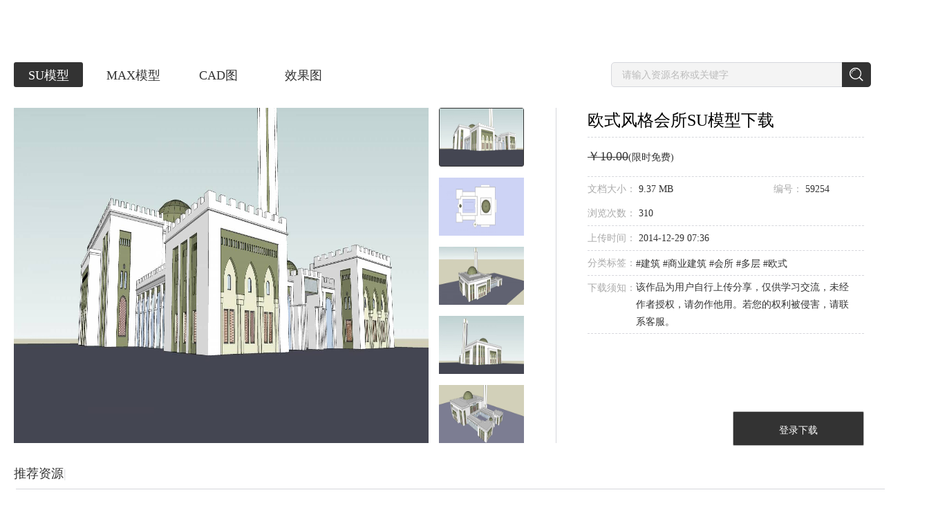

--- FILE ---
content_type: text/html; charset=utf-8
request_url: https://www.sheencity.com/resdetail/c0245807-a53d-4203-b16a-7231c7ed665b/4
body_size: 25358
content:
<!DOCTYPE html><html><head>
<title>欧式风格会所su模型下载-光辉城市</title>
<meta name="keywords" content="BIM展示,建筑动画,景观动画,3d模型">
<meta name="description" content="光辉城市是全球领先的建筑VR技术提供商。以“让设计回归创意，把其他交给科技”为使命，秉承“超越自我、成就彼此、创造变化”的价值观，努力实现“虚拟世界，改变生活”的梦想，致力于将 VR/AR/MR/AI 等技术应用在建筑设计领域，推动建筑设计行业的发展和转型。在北京、上海、广州、深圳、杭州、重庆、成都、青岛、郑州等地设有分支机构。">
<meta name="renderer" content="webkit">
<meta name="referrer" content="always">
<meta http-equiv="x-ua-compatible" content="ie=edge">
<meta http-equiv="content-language" content="zh-cn">
<meta charset="utf-8">
<meta name="viewport" content="width=device-width, initial-scale=1.0, maximum-scale=1.0, user-scalable=no">
<meta http-equiv="Cache-Control" content="no-transform ">
<meta http-equiv="Cache-Control" content="no-siteapp">
<meta name="google-site-verification" content="EVaQW6-9ReHE_04vNACtDtYx6JSBEyflMljBxfqZstg">
<meta name="msvalidate.01" content="5070C6C4F6BD769CD7AF3A2476A89A31">
<meta name="shenma-site-verification" content="0ab30f824236d62a432e6ddaab8bd395_1547799003">
<link rel="shortcut icon" href="assets/favicon.ico" type="image/x-icon">
<link rel="stylesheet" href="https://bj.sheencity.com/official-site/dtp/Widgets/widgets.css">
<base href="/"><link rel="canonical" href="https://www.sheencity.com/resdetail/c0245807-a53d-4203-b16a-7231c7ed665b/4"/><script>resourceData={"goodsObj":{"id":"c0245807-a53d-4203-b16a-7231c7ed665b","gid":59254,"subject":"欧式风格会所","price":"10.00","pubtime":1419838582,"downloads":19,"views":310,"type":4,"updatetime":1419838582,"sales":0,"labels":" 建筑 商业建筑 会所 多层 欧式  ","description":"  ","oss_src":"http://sheencity-bj.oss-cn-hangzhou.aliyuncs.com/official-site/pictures/2014-12/29/6a3d19afa33b1287ef73eb6c94d7f8c7.jpg","fileSize":9822175,"attachment":[{"id":"2b0641dc-56a4-45dc-b377-77fb382528e3","gid":59254,"server":"http://file3.sheencity.com/","src":"2014-12/29/038fd01ebd31480178a09911a577c01a.jpg","rsrc":null,"isimg":1,"fsize":792128,"width":3000,"heigth":1374,"oss_src":"http://sheencity-bj.oss-cn-hangzhou.aliyuncs.com/official-site/pictures/2014-12/29/038fd01ebd31480178a09911a577c01a.jpg"},{"id":"01f6f79a-3d84-4928-968c-1c0b355fd51a","gid":59254,"server":"http://file3.sheencity.com/","src":"2014-12/29/54f587f65ec0f9b7cc0e3a4505fb1b3d.jpg","rsrc":null,"isimg":1,"fsize":338090,"width":3000,"heigth":1374,"oss_src":"http://sheencity-bj.oss-cn-hangzhou.aliyuncs.com/official-site/pictures/2014-12/29/54f587f65ec0f9b7cc0e3a4505fb1b3d.jpg"},{"id":"7f0b4a32-9340-48cb-940f-c30064c9fd63","gid":59254,"server":"http://file3.sheencity.com/","src":"2014-12/29/b95269f26f547f9377fdc36e62654578.jpg","rsrc":null,"isimg":1,"fsize":773117,"width":3000,"heigth":1374,"oss_src":"http://sheencity-bj.oss-cn-hangzhou.aliyuncs.com/official-site/pictures/2014-12/29/b95269f26f547f9377fdc36e62654578.jpg"},{"id":"7c0ca257-bf7c-41f2-bfb2-c072fdf24df3","gid":59254,"server":"http://file3.sheencity.com/","src":"2014-12/29/6a3d19afa33b1287ef73eb6c94d7f8c7.jpg","rsrc":null,"isimg":1,"fsize":709028,"width":3000,"heigth":1374,"oss_src":"http://sheencity-bj.oss-cn-hangzhou.aliyuncs.com/official-site/pictures/2014-12/29/6a3d19afa33b1287ef73eb6c94d7f8c7.jpg"},{"id":"ff9736bb-9326-4ea9-a7d8-2b9bf8ddfd25","gid":59254,"server":"http://file3.sheencity.com/","src":"2014-12/29/6786b0207a3c5aa14eac67a5cb1610e1.jpg","rsrc":null,"isimg":1,"fsize":1001927,"width":3000,"heigth":1374,"oss_src":"http://sheencity-bj.oss-cn-hangzhou.aliyuncs.com/official-site/pictures/2014-12/29/6786b0207a3c5aa14eac67a5cb1610e1.jpg"}]},"recommendGoods":[{"id":"8106cf2d-21a4-41fd-bb12-266bac811bcb","gid":254209,"cid":556561,"mcid":"4c4be2dc-5975-4cb4-bc89-e825ba7703cf","subject":"济南华润兴隆-欧式古典风格商业建筑与景观设计","price":"12.00","pubtime":1509870352,"downloads":296,"views":2924,"type":4,"updatetime":1509932175,"sales":1,"labels":" 商场 会所 C2商业金融 多层 欧式 欧式古典，商业建筑，景观设计，多层建筑  ","description":" 济南华润兴隆-欧式古典风格商业建筑与景观设计 ","server":"http://file6.sheencity.com/","src":"2017-11/05/b9523f19b08c954526eac0085a89cf27.jpg#108","rsrc":null,"oss_src":"http://sheencity-bj.oss-cn-hangzhou.aliyuncs.com/official-site/pictures/2017-11/05/b9523f19b08c954526eac0085a89cf27.jpg","oss_rsrc":null,"attachment":{"id":"8106cf2d-21a4-41fd-bb12-266bac811bcb","server":"http://file6.sheencity.com/","src":"2017-11/05/b9523f19b08c954526eac0085a89cf27.jpg#108","oss_src":"http://sheencity-bj.oss-cn-hangzhou.aliyuncs.com/official-site/pictures/2017-11/05/b9523f19b08c954526eac0085a89cf27.jpg"}},{"id":"e0b1176f-86fb-48a9-89f1-5f1197197b66","gid":89685,"cid":366073,"mcid":"e9bd33f7-c310-446d-b1e9-366dd7fad45b","subject":"奢华大明宫","price":"150.00","pubtime":1454550498,"downloads":90,"views":2794,"type":4,"updatetime":1454551012,"sales":0,"labels":" 会所 多层 建筑 商业建筑 新古典风格 奢华大明宫  ","description":" 奢华大明宫 ","server":"http://file4.sheencity.com/","src":"2016-02/04/2672546b206f05ec2b2f7d1d2590a1f0.jpg","rsrc":null,"oss_src":"http://sheencity-bj.oss-cn-hangzhou.aliyuncs.com/official-site/pictures/2016-02/04/2672546b206f05ec2b2f7d1d2590a1f0.jpg","oss_rsrc":null,"attachment":{"id":"e0b1176f-86fb-48a9-89f1-5f1197197b66","server":"http://file4.sheencity.com/","src":"2016-02/04/2672546b206f05ec2b2f7d1d2590a1f0.jpg","oss_src":"http://sheencity-bj.oss-cn-hangzhou.aliyuncs.com/official-site/pictures/2016-02/04/2672546b206f05ec2b2f7d1d2590a1f0.jpg"}},{"id":"0de81519-93d7-4b12-a018-86a91787e666","gid":89643,"cid":365981,"mcid":"a72ef69d-6762-4aea-aaab-5467d607bab6","subject":"日式会所设计","price":"39.00","pubtime":1454377667,"downloads":70,"views":2518,"type":4,"updatetime":1454549466,"sales":0,"labels":" 建筑 商业建筑 会所 多层 日式 会所设计 ","description":" 日式会所设计 ","server":"http://file4.sheencity.com/","src":"2016-02/02/74004cbdd5ade8e8aaf2111f7d09806f.jpg","rsrc":null,"oss_src":"http://sheencity-bj.oss-cn-hangzhou.aliyuncs.com/official-site/pictures/2016-02/02/74004cbdd5ade8e8aaf2111f7d09806f.jpg","oss_rsrc":null,"attachment":{"id":"0de81519-93d7-4b12-a018-86a91787e666","server":"http://file4.sheencity.com/","src":"2016-02/02/74004cbdd5ade8e8aaf2111f7d09806f.jpg","oss_src":"http://sheencity-bj.oss-cn-hangzhou.aliyuncs.com/official-site/pictures/2016-02/02/74004cbdd5ade8e8aaf2111f7d09806f.jpg"}},{"id":"f812aeb9-c062-4534-ad5f-698f073a39ce","gid":89362,"cid":365390,"mcid":"56ad325a-775a-4d86-a708-ddbef5afc694","subject":"徽派接待中心","price":"25.00","pubtime":1453790262,"downloads":68,"views":2249,"type":4,"updatetime":1453790939,"sales":1,"labels":" 建筑 商业建筑 会所 多层 中式 徽派 接待中心 ","description":" 徽派 接待中心 ","server":"http://file4.sheencity.com/","src":"2016-01/26/2130fd2619e684d42000da3f2e2231fd.jpg","rsrc":null,"oss_src":"http://sheencity-bj.oss-cn-hangzhou.aliyuncs.com/official-site/pictures/2016-01/26/2130fd2619e684d42000da3f2e2231fd.jpg","oss_rsrc":null,"attachment":{"id":"f812aeb9-c062-4534-ad5f-698f073a39ce","server":"http://file4.sheencity.com/","src":"2016-01/26/2130fd2619e684d42000da3f2e2231fd.jpg","oss_src":"http://sheencity-bj.oss-cn-hangzhou.aliyuncs.com/official-site/pictures/2016-01/26/2130fd2619e684d42000da3f2e2231fd.jpg"}},{"id":"ec4bb4c7-f5da-49f3-b641-a1b1a42b049b","gid":88891,"cid":364671,"mcid":"e14d9b2c-61bf-4a42-a238-30f0cb93a1fd","subject":"会所","price":"1.00","pubtime":1453109830,"downloads":19,"views":1722,"type":4,"updatetime":1453165098,"sales":1,"labels":" 建筑 商业建筑 会所 多层 现代  ","description":" 会所1453109830 ","server":"http://file4.sheencity.com/","src":"2016-01/19/d1af94fbbf9f84e1c210f16784ac093a.jpg","rsrc":null,"oss_src":"http://sheencity-bj.oss-cn-hangzhou.aliyuncs.com/official-site/pictures/2016-01/19/d1af94fbbf9f84e1c210f16784ac093a.jpg","oss_rsrc":null,"attachment":{"id":"ec4bb4c7-f5da-49f3-b641-a1b1a42b049b","server":"http://file4.sheencity.com/","src":"2016-01/19/d1af94fbbf9f84e1c210f16784ac093a.jpg","oss_src":"http://sheencity-bj.oss-cn-hangzhou.aliyuncs.com/official-site/pictures/2016-01/19/d1af94fbbf9f84e1c210f16784ac093a.jpg"}}]}</script>
<script async="" src="/assets/classList.min.js"></script>
<script defer="" src="https://bj.sheencity.com/official-site/js/createjs-2015.11.26.min.js"></script>
<script defer="" src="/assets/record_anime/collecting.js"></script>
<script defer="" src="/assets/record_anime/click.js"></script>
<script defer="" src="/assets/record_anime/full.js"></script>
<style>body{margin:0;}.site .img1{display:block;height:1rem;margin:2.18rem auto 0;}.site .img2{display:block;height:1.8rem;margin:2.08rem auto 0;}.site .img3{display:block;height:0.95rem;margin:2.5rem auto 0;}@media (min-width:768px){.site .img1{margin-top:1.18rem;}.site .img2{margin-top:1.08rem;}.site .img3{margin-top:1.5rem;}}</style>
<script>const deviceWidth =document.documentElement.clientWidth;if (deviceWidth <=1024) {document.documentElement.style.fontSize =deviceWidth / 7.5 + 'px';}
</script>
<link rel="stylesheet" href="styles.272d8a6820c3a56ba758.css"><style ng-transition="my-app">
/*# sourceMappingURL=[data-uri] */</style><style ng-transition="my-app">[_nghost-sc1]     .diva-menu .menu-other-screen a {
  color: #FFFFFF !important;
}
[_nghost-sc1]     .diva-menu .menu-other-screen .img {
  content: url(/assets/diva/menu/logo_white.png);
}
[_nghost-sc1]     .diva-menu .bak-white {
  background-color: rgba(51, 51, 51, 0.5) !important;
  box-shadow: 0px 2px 4px rgba(0, 0, 0, 0.2);
  -webkit-backdrop-filter: blur(12px);
          backdrop-filter: blur(12px);
  border-bottom: 1px !important;
}
[_nghost-sc1]     .diva-footer footer {
  min-width: 1610px;
  background: #1D1E20;
}
[_nghost-sc1]     .diva-footer footer ul h4 {
  color: #FFFFFF !important;
}
[_nghost-sc1]     .diva-footer footer ul li {
  color: #FFFFFF !important;
}
[_nghost-sc1]     .diva-footer footer hr {
  background: #000000;
}
[_nghost-sc1]     .diva-footer footer p {
  color: #FFFFFF !important;
}
[_nghost-sc1]     .diva-footer footer a {
  color: #FFFFFF !important;
}
[_nghost-sc1]     .diva-footer footer .qrcode {
  width: 144px;
  height: 144px;
  margin-right: 38px;
  background: #FFFFFF;
}
[_nghost-sc1]     .diva-footer footer .qrcode img {
  width: 136px;
  height: 136px !important;
  margin: 4px auto !important;
  display: block;
}
[_nghost-sc1]     .dtp-menu .menu-container {
  background: #fff;
  transform: translateY(-80px) !important;
  transition: transform 0.5s;
}
[_nghost-sc1]     .dtp-menu .menu-container::after {
  content: "";
  position: absolute;
  width: 100%;
  height: 20px;
  bottom: -20px;
  left: 0;
  background-color: transparent;
  z-index: -1;
}
[_nghost-sc1]     .dtp-menu .menu-container:hover {
  transform: translateY(0px) !important;
}
/*# sourceMappingURL=[data-uri] */</style><style ng-transition="my-app">.menuExpend[_ngcontent-sc2]   ul[_ngcontent-sc2] {
  display: block !important;
}
.menuExpend[_ngcontent-sc2]   button[_ngcontent-sc2] {
  transform: rotate(180deg);
}
.content[_ngcontent-sc2] {
  position: relative;
  max-width: 1520px;
  width: 100%;
  padding: 0px 40px;
  margin: auto;
}
main[_ngcontent-sc2] {
  width: 100%;
  height: 80px;
  position: fixed;
  z-index: 999;
  top: 0;
  left: 0;
  box-sizing: border-box;
  transition: background-color 300ms;
}
.bak-white[_ngcontent-sc2] {
  border-bottom: 1px solid #eeeeee;
  background-color: white;
}
.bak-color-white[_ngcontent-sc2]   a[_ngcontent-sc2] {
  color: #fff !important;
}
.menu-other-screen[_ngcontent-sc2] {
  display: flex;
  align-items: center;
  justify-content: space-between;
  height: 80px;
  box-sizing: border-box;
  width: 100%;
}
.menu-other-screen[_ngcontent-sc2]   .logo[_ngcontent-sc2] {
  flex-grow: 0;
  flex-shrink: 0;
}
.menu-other-screen[_ngcontent-sc2]   img[_ngcontent-sc2] {
  vertical-align: middle;
  cursor: pointer;
}
.menu-other-screen[_ngcontent-sc2]   .img[_ngcontent-sc2] {
  height: 25px;
}
.menu-other-screen[_ngcontent-sc2]   .menu[_ngcontent-sc2] {
  max-width: 900px;
  flex-grow: 1;
  margin-left: 30px;
  transform-origin: right;
}
.menu-other-screen[_ngcontent-sc2]   .menu.text-shadow[_ngcontent-sc2] {
  text-shadow: 0em 0.1em 0.3em rgba(0, 0, 0, 0.5);
}
.menu-other-screen[_ngcontent-sc2]   .menu[_ngcontent-sc2]   .menu__ul[_ngcontent-sc2] {
  display: flex;
  align-items: center;
  justify-content: space-between;
}
.menu-other-screen[_ngcontent-sc2]   .menu[_ngcontent-sc2]   .menu__ul[_ngcontent-sc2]   .user[_ngcontent-sc2] {
  height: 19px;
  margin-right: 6px;
  vertical-align: sub;
}
.menu-other-screen[_ngcontent-sc2]   .menu[_ngcontent-sc2]   .menu__ul[_ngcontent-sc2]   li[_ngcontent-sc2] {
  display: inline-block;
  text-align: center;
}
.menu-other-screen[_ngcontent-sc2]   .menu[_ngcontent-sc2]   .menu__ul[_ngcontent-sc2]   li[_ngcontent-sc2]:nth-last-of-type(1) {
  margin-left: 0px;
  margin-right: 0px;
}
.menu-other-screen[_ngcontent-sc2]   .menu[_ngcontent-sc2]   .menu__ul[_ngcontent-sc2]   li[_ngcontent-sc2]:nth-last-of-type(1)   .line[_ngcontent-sc2] {
  margin-right: 30px;
}
.menu-other-screen[_ngcontent-sc2]   .menu[_ngcontent-sc2]   .menu__ul[_ngcontent-sc2]   li[_ngcontent-sc2]:hover    > .dropdown-list[_ngcontent-sc2] {
  display: block !important;
}
.menu-other-screen[_ngcontent-sc2]   .menu[_ngcontent-sc2]   .menu__ul[_ngcontent-sc2]   li.drop[_ngcontent-sc2] {
  position: relative;
}
.menu-other-screen[_ngcontent-sc2]   .menu[_ngcontent-sc2]   .menu__ul[_ngcontent-sc2]   li.drop[_ngcontent-sc2]   .dropdown-list[_ngcontent-sc2] {
  display: none;
  position: absolute;
  box-sizing: border-box;
  border: 1px solid #eaeaea;
  width: 100px;
  top: 65px;
  background: #fff;
  border-radius: 1px;
}
.menu-other-screen[_ngcontent-sc2]   .menu[_ngcontent-sc2]   .menu__ul[_ngcontent-sc2]   li.drop[_ngcontent-sc2]   .dropdown-list[_ngcontent-sc2]:hover {
  display: block;
}
.menu-other-screen[_ngcontent-sc2]   .menu[_ngcontent-sc2]   .menu__ul[_ngcontent-sc2]   li.drop[_ngcontent-sc2]   .dropdown-list[_ngcontent-sc2]   ul[_ngcontent-sc2] {
  line-height: normal;
}
.menu-other-screen[_ngcontent-sc2]   .menu[_ngcontent-sc2]   .menu__ul[_ngcontent-sc2]   li.drop[_ngcontent-sc2]   .dropdown-list[_ngcontent-sc2]   ul[_ngcontent-sc2]   li[_ngcontent-sc2] {
  box-sizing: border-box;
  height: 30px;
  margin: auto;
  text-align: center;
}
.menu-other-screen[_ngcontent-sc2]   .menu[_ngcontent-sc2]   .menu__ul[_ngcontent-sc2]   li.drop[_ngcontent-sc2]   .dropdown-list[_ngcontent-sc2]   ul[_ngcontent-sc2]   li[_ngcontent-sc2]:last-child {
  border-bottom: 0px;
}
.menu-other-screen[_ngcontent-sc2]   .menu[_ngcontent-sc2]   .menu__ul[_ngcontent-sc2]   li.drop[_ngcontent-sc2]   .dropdown-list[_ngcontent-sc2]   ul[_ngcontent-sc2]   li[_ngcontent-sc2]   a[_ngcontent-sc2] {
  display: block;
  height: 29px;
  line-height: 29px;
  color: #666 !important;
  font-size: 14px;
  letter-spacing: 0;
  text-shadow: none;
}
.menu-other-screen[_ngcontent-sc2]   .menu[_ngcontent-sc2]   .menu__ul[_ngcontent-sc2]   li.drop[_ngcontent-sc2]   .dropdown-list[_ngcontent-sc2]   ul[_ngcontent-sc2]   li[_ngcontent-sc2]   a[_ngcontent-sc2]:hover {
  color: #333 !important;
}
.menu-other-screen[_ngcontent-sc2]   .menu[_ngcontent-sc2]   .menu__ul[_ngcontent-sc2]   li.drop[_ngcontent-sc2]   .download[_ngcontent-sc2] {
  left: -33px;
  width: 118px;
}
.menu-other-screen[_ngcontent-sc2]   .menu[_ngcontent-sc2]   .menu__ul[_ngcontent-sc2]   li.drop[_ngcontent-sc2]   .download[_ngcontent-sc2]   li[_ngcontent-sc2] {
  width: 74px;
}
.menu-other-screen[_ngcontent-sc2]   .menu[_ngcontent-sc2]   .menu__ul[_ngcontent-sc2]   li.drop[_ngcontent-sc2]   .download[_ngcontent-sc2]   hr[_ngcontent-sc2] {
  width: 66px;
  margin: 0 auto;
  background-color: #eaeaea;
}
.menu-other-screen[_ngcontent-sc2]   .menu[_ngcontent-sc2]   .menu__ul[_ngcontent-sc2]   li.drop[_ngcontent-sc2]   .about[_ngcontent-sc2] {
  left: -17px;
}
.menu-other-screen[_ngcontent-sc2]   .menu[_ngcontent-sc2]   .menu__ul[_ngcontent-sc2]   li.drop[_ngcontent-sc2]   .about[_ngcontent-sc2]   li[_ngcontent-sc2] {
  border-bottom: 1px solid #eaeaea;
  width: 56px;
}
.menu-other-screen[_ngcontent-sc2]   .menu[_ngcontent-sc2]   .menu__ul[_ngcontent-sc2]   li.drop[_ngcontent-sc2]   .usercenter[_ngcontent-sc2] {
  left: 60%;
  transform: translateX(-50%);
}
.menu-other-screen[_ngcontent-sc2]   .menu[_ngcontent-sc2]   .menu__ul[_ngcontent-sc2]   li.drop[_ngcontent-sc2]   .dropdown-list[_ngcontent-sc2]::before {
  z-index: 9999;
  content: "";
  display: block;
  width: 0;
  height: 0;
  border: 5px solid transparent;
  border-bottom: 5px solid #eaeaea;
  position: absolute;
  left: 45px;
  top: -11px;
}
.menu-other-screen[_ngcontent-sc2]   .menu[_ngcontent-sc2]   .menu__ul[_ngcontent-sc2]   li.drop[_ngcontent-sc2]   .dropdown-list[_ngcontent-sc2]::after {
  z-index: 9999;
  content: "";
  display: block;
  width: 0;
  height: 0;
  border: 5px solid transparent;
  border-bottom: 5px solid #fff;
  position: absolute;
  left: 45px;
  top: -10px;
}
.menu-other-screen[_ngcontent-sc2]   .menu[_ngcontent-sc2]   a[_ngcontent-sc2] {
  color: #333333;
  font-size: 16px;
  vertical-align: middle;
  line-height: 80px;
  letter-spacing: 1.1px;
  cursor: pointer;
}
.menu-other-screen[_ngcontent-sc2]   .menu[_ngcontent-sc2]   img[_ngcontent-sc2] {
  vertical-align: middle;
}
.nav[_ngcontent-sc2] {
  position: fixed;
  right: -300px;
  top: 0;
  bottom: 0;
  z-index: 1000;
  overflow: hidden;
  width: 300px;
  background-color: white;
  box-shadow: 3px 0px 5px 5px rgba(214, 215, 220, 0.5);
}
.nav[_ngcontent-sc2]   ul[_ngcontent-sc2] {
  width: 180px;
  padding-top: 32px;
  line-height: 32px;
  position: relative;
}
.nav[_ngcontent-sc2]   ul[_ngcontent-sc2]   img.close[_ngcontent-sc2] {
  position: absolute;
  top: 43px;
  left: -15px;
  cursor: pointer;
}
.nav[_ngcontent-sc2]   ul[_ngcontent-sc2]   a[_ngcontent-sc2] {
  cursor: pointer;
  color: #333333;
  font-size: 16px;
}
.nav[_ngcontent-sc2]   ul[_ngcontent-sc2]   li[_ngcontent-sc2] {
  padding-left: 20px;
}
.nav[_ngcontent-sc2]   ul[_ngcontent-sc2]   .l1[_ngcontent-sc2]   a[_ngcontent-sc2] {
  vertical-align: middle;
}
.nav[_ngcontent-sc2]   ul[_ngcontent-sc2]   .l1[_ngcontent-sc2]   a[_ngcontent-sc2]   img[_ngcontent-sc2] {
  height: 21px;
}
.nav[_ngcontent-sc2]   ul[_ngcontent-sc2]   .l1[_ngcontent-sc2]   a[_ngcontent-sc2]   span[_ngcontent-sc2] {
  display: inline-block;
  width: 130px;
  height: 30px;
  overflow: hidden;
  text-overflow: ellipsis;
  vertical-align: top;
}
.nav[_ngcontent-sc2]   ul[_ngcontent-sc2]   li[_ngcontent-sc2]:first-child {
  margin-bottom: 5px;
}
.nav[_ngcontent-sc2]   ul[_ngcontent-sc2]   hr[_ngcontent-sc2] {
  margin: 20px 0;
}
.nav-nactive[_ngcontent-sc2] {
  transform: translateX(300px);
}
.nav-active[_ngcontent-sc2] {
  transform: translateX(0px);
}
.out[_ngcontent-sc2] {
  transform: translateY(-100%);
}
.in[_ngcontent-sc2] {
  transform: translateY(0);
}
/*# sourceMappingURL=[data-uri] */</style><style ng-transition="my-app">.container[_ngcontent-sc4] {
  width: 1440px;
  margin: auto;
  padding-top: 80px;
  padding-bottom: 100px;
}
.container[_ngcontent-sc4]   .banner[_ngcontent-sc4]   img[_ngcontent-sc4] {
  cursor: pointer;
  width: 100%;
}
.container[_ngcontent-sc4]   .title[_ngcontent-sc4] {
  margin-top: 10px;
}
.container[_ngcontent-sc4]   .title[_ngcontent-sc4]   .resource-title[_ngcontent-sc4]   ul[_ngcontent-sc4] {
  width: 50%;
  float: left;
}
.container[_ngcontent-sc4]   .title[_ngcontent-sc4]   .resource-title[_ngcontent-sc4]   ul[_ngcontent-sc4]   li[_ngcontent-sc4] {
  display: inline-block;
}
.container[_ngcontent-sc4]   .title[_ngcontent-sc4]   .resource-title[_ngcontent-sc4]   ul[_ngcontent-sc4]   li[_ngcontent-sc4]:nth-of-type(1)   a[_ngcontent-sc4] {
  margin-left: 0;
}
.container[_ngcontent-sc4]   .title[_ngcontent-sc4]   .resource-title[_ngcontent-sc4]   ul[_ngcontent-sc4]   li[_ngcontent-sc4]   a[_ngcontent-sc4] {
  display: inline-block;
  box-sizing: border-box;
  margin-left: 23px;
  padding-top: 1px;
  height: 36px;
  width: 100px;
  border-radius: 3px;
  text-align: center;
  line-height: 36px;
  font-size: 18px;
  color: #333;
}
.container[_ngcontent-sc4]   .title[_ngcontent-sc4]   .resource-title[_ngcontent-sc4]   ul[_ngcontent-sc4]   li[_ngcontent-sc4]   a[_ngcontent-sc4]:hover {
  border: 1px solid #333;
  padding-top: 0px;
}
.container[_ngcontent-sc4]   .title[_ngcontent-sc4]   .resource-title[_ngcontent-sc4]   .search[_ngcontent-sc4] {
  float: right;
}
.container[_ngcontent-sc4]   .title[_ngcontent-sc4]   .resource-title[_ngcontent-sc4]   .search[_ngcontent-sc4]   input[_ngcontent-sc4] {
  box-sizing: border-box;
  width: 340px;
  height: 36px;
  padding-left: 15px;
  font-size: 14px;
  border: 1px solid #d6d7dc;
  border-radius: 5px 0 0 5px;
  background: #f4f4f4;
  outline: none;
}
.container[_ngcontent-sc4]   .title[_ngcontent-sc4]   .resource-title[_ngcontent-sc4]   .search[_ngcontent-sc4]   input[_ngcontent-sc4]::-webkit-input-placeholder {
  color: #bbb;
}
.container[_ngcontent-sc4]   .title[_ngcontent-sc4]   .resource-title[_ngcontent-sc4]   .search[_ngcontent-sc4]   input[_ngcontent-sc4]:-moz-placeholder {
  color: #bbb;
}
.container[_ngcontent-sc4]   .title[_ngcontent-sc4]   .resource-title[_ngcontent-sc4]   .search[_ngcontent-sc4]   input[_ngcontent-sc4]::-moz-placeholder {
  color: #bbb;
}
.container[_ngcontent-sc4]   .title[_ngcontent-sc4]   .resource-title[_ngcontent-sc4]   .search[_ngcontent-sc4]   input[_ngcontent-sc4]:-ms-input-placeholder {
  color: #bbb;
}
.container[_ngcontent-sc4]   .title[_ngcontent-sc4]   .resource-title[_ngcontent-sc4]   .search[_ngcontent-sc4]   a[_ngcontent-sc4] {
  display: inline-block;
  width: 42px;
  height: 36px;
  margin-left: -6px;
  vertical-align: top;
  background: #333;
  position: relative;
  border-radius: 0 5px 5px 0;
}
.container[_ngcontent-sc4]   .title[_ngcontent-sc4]   .resource-title[_ngcontent-sc4]   .search[_ngcontent-sc4]   a[_ngcontent-sc4]   img[_ngcontent-sc4] {
  position: absolute;
  top: 50%;
  left: 50%;
  transform: translate(-50%, -50%);
}
.container[_ngcontent-sc4]   .detail-content[_ngcontent-sc4] {
  margin-top: 30px;
}
.container[_ngcontent-sc4]   .detail-content[_ngcontent-sc4]   .detail-img[_ngcontent-sc4] {
  display: inline-block;
  width: 948px;
}
.container[_ngcontent-sc4]   .detail-content[_ngcontent-sc4]   .detail-img[_ngcontent-sc4]   .img[_ngcontent-sc4] {
  width: 805px;
  height: 485px;
}
.container[_ngcontent-sc4]   .detail-content[_ngcontent-sc4]   .detail-img[_ngcontent-sc4]   ul[_ngcontent-sc4] {
  display: inline-block;
  margin-left: 15px;
  vertical-align: top;
}
.container[_ngcontent-sc4]   .detail-content[_ngcontent-sc4]   .detail-img[_ngcontent-sc4]   ul[_ngcontent-sc4]   li[_ngcontent-sc4] {
  height: 85px;
  margin-top: 15px;
}
.container[_ngcontent-sc4]   .detail-content[_ngcontent-sc4]   .detail-img[_ngcontent-sc4]   ul[_ngcontent-sc4]   li[_ngcontent-sc4]   a[_ngcontent-sc4] {
  display: inline-block;
  box-sizing: border-box;
  width: 123px;
  height: 85px;
  padding-top: 1px;
  border-radius: 3px;
}
.container[_ngcontent-sc4]   .detail-content[_ngcontent-sc4]   .detail-img[_ngcontent-sc4]   ul[_ngcontent-sc4]   li[_ngcontent-sc4]:nth-of-type(1) {
  margin-top: 0px;
}
.container[_ngcontent-sc4]   .detail-content[_ngcontent-sc4]   .detail-img[_ngcontent-sc4]   ul[_ngcontent-sc4]   li[_ngcontent-sc4]   img[_ngcontent-sc4] {
  width: 100%;
  height: 100%;
}
.container[_ngcontent-sc4]   .detail-content[_ngcontent-sc4]   hr[_ngcontent-sc4] {
  display: inline-block;
  height: 485px;
  width: 1px;
  margin-left: 34px;
  background: #d6d7dc;
}
.container[_ngcontent-sc4]   .detail-content[_ngcontent-sc4]   .detail-introduce[_ngcontent-sc4] {
  display: inline-block;
  position: relative;
  width: 400px;
  height: 489px;
  margin-left: 45px;
  vertical-align: top;
}
.container[_ngcontent-sc4]   .detail-content[_ngcontent-sc4]   .detail-introduce[_ngcontent-sc4]   ul[_ngcontent-sc4]   li[_ngcontent-sc4] {
  width: 400px;
  line-height: 55px;
  border-bottom: 1px dashed #d6d7dc;
}
.container[_ngcontent-sc4]   .detail-content[_ngcontent-sc4]   .detail-introduce[_ngcontent-sc4]   ul[_ngcontent-sc4]   li[_ngcontent-sc4]:nth-of-type(1)   h1[_ngcontent-sc4] {
  font-size: 24px;
  font-weight: normal;
  line-height: 1.5;
  margin-bottom: 6px;
}
.container[_ngcontent-sc4]   .detail-content[_ngcontent-sc4]   .detail-introduce[_ngcontent-sc4]   ul[_ngcontent-sc4]   li[_ngcontent-sc4]:nth-of-type(3) {
  line-height: 35px;
}
.container[_ngcontent-sc4]   .detail-content[_ngcontent-sc4]   .detail-introduce[_ngcontent-sc4]   ul[_ngcontent-sc4]   li[_ngcontent-sc4]:nth-of-type(4) {
  line-height: 35px;
}
.container[_ngcontent-sc4]   .detail-content[_ngcontent-sc4]   .detail-introduce[_ngcontent-sc4]   ul[_ngcontent-sc4]   li[_ngcontent-sc4]:nth-of-type(5) {
  line-height: 35px;
}
.container[_ngcontent-sc4]   .detail-content[_ngcontent-sc4]   .detail-introduce[_ngcontent-sc4]   ul[_ngcontent-sc4]   li[_ngcontent-sc4]:nth-of-type(5)   span[_ngcontent-sc4]:nth-of-type(2) {
  line-height: 25px;
  margin-top: 4px;
}
.container[_ngcontent-sc4]   .detail-content[_ngcontent-sc4]   .detail-introduce[_ngcontent-sc4]   ul[_ngcontent-sc4]   li[_ngcontent-sc4]:nth-of-type(6) {
  line-height: 35px;
}
.container[_ngcontent-sc4]   .detail-content[_ngcontent-sc4]   .detail-introduce[_ngcontent-sc4]   ul[_ngcontent-sc4]   li[_ngcontent-sc4]:nth-of-type(6)   span[_ngcontent-sc4]:nth-of-type(3) {
  line-height: 25px;
  margin-top: 4px;
}
.container[_ngcontent-sc4]   .detail-content[_ngcontent-sc4]   .detail-introduce[_ngcontent-sc4]   ul[_ngcontent-sc4]   li[_ngcontent-sc4]   .label[_ngcontent-sc4] {
  font-size: 14px;
  color: #aaa;
}
.container[_ngcontent-sc4]   .detail-content[_ngcontent-sc4]   .detail-introduce[_ngcontent-sc4]   ul[_ngcontent-sc4]   li[_ngcontent-sc4]   .label-content[_ngcontent-sc4] {
  font-size: 14px;
  color: #333;
}
.container[_ngcontent-sc4]   .detail-content[_ngcontent-sc4]   .detail-introduce[_ngcontent-sc4]   ul[_ngcontent-sc4]   li[_ngcontent-sc4]   .label-content[_ngcontent-sc4]   .price[_ngcontent-sc4] {
  font-size: 18px;
}
.container[_ngcontent-sc4]   .detail-content[_ngcontent-sc4]   .detail-introduce[_ngcontent-sc4]   ul[_ngcontent-sc4]   li[_ngcontent-sc4]   .tags[_ngcontent-sc4] {
  cursor: pointer;
}
.container[_ngcontent-sc4]   .detail-content[_ngcontent-sc4]   .detail-introduce[_ngcontent-sc4]   ul[_ngcontent-sc4]   li[_ngcontent-sc4]   .count[_ngcontent-sc4] {
  float: right;
  margin-right: 42px;
}
.container[_ngcontent-sc4]   .detail-content[_ngcontent-sc4]   .detail-introduce[_ngcontent-sc4]   ul[_ngcontent-sc4]   li[_ngcontent-sc4]   .number[_ngcontent-sc4] {
  float: right;
  margin-right: 50px;
}
.container[_ngcontent-sc4]   .detail-content[_ngcontent-sc4]   .detail-introduce[_ngcontent-sc4]   ul[_ngcontent-sc4]   li[_ngcontent-sc4]   .res-introduce[_ngcontent-sc4] {
  vertical-align: top;
}
.container[_ngcontent-sc4]   .detail-content[_ngcontent-sc4]   .detail-introduce[_ngcontent-sc4]   ul[_ngcontent-sc4]   li[_ngcontent-sc4]   .res-content[_ngcontent-sc4] {
  display: inline-block;
  width: 315px;
}
.container[_ngcontent-sc4]   .detail-content[_ngcontent-sc4]   .detail-introduce[_ngcontent-sc4]   ul[_ngcontent-sc4]   li[_ngcontent-sc4]   .price[_ngcontent-sc4] {
  font-size: 18px;
  text-decoration: line-through;
}
.container[_ngcontent-sc4]   .detail-content[_ngcontent-sc4]   .detail-introduce[_ngcontent-sc4]   ul[_ngcontent-sc4]   li[_ngcontent-sc4]   .free[_ngcontent-sc4] {
  color: #333;
}
.container[_ngcontent-sc4]   .detail-content[_ngcontent-sc4]   .detail-introduce[_ngcontent-sc4]   .btn-wrapper[_ngcontent-sc4] {
  text-align: right;
}
.container[_ngcontent-sc4]   .detail-content[_ngcontent-sc4]   .detail-introduce[_ngcontent-sc4]   .btn[_ngcontent-sc4] {
  display: inline-block;
  position: absolute;
  bottom: 0;
  right: 0;
  height: 50px;
  width: 190px;
  margin-top: 25px;
  text-align: center;
  line-height: 50px;
  background: #333;
  color: white;
}
.container[_ngcontent-sc4]   .recommend[_ngcontent-sc4]   .recommend-title[_ngcontent-sc4] {
  margin-top: 28px;
}
.container[_ngcontent-sc4]   .recommend[_ngcontent-sc4]   .recommend-title[_ngcontent-sc4]   span[_ngcontent-sc4] {
  font-size: 18px;
  color: #333;
}
.container[_ngcontent-sc4]   .recommend[_ngcontent-sc4]   .recommend-title[_ngcontent-sc4]   .vertical[_ngcontent-sc4] {
  color: #d6d7dc;
}
.container[_ngcontent-sc4]   .recommend[_ngcontent-sc4]   .recommend-title[_ngcontent-sc4]   .line[_ngcontent-sc4] {
  display: inline-block;
  width: 1347px;
  height: 1px;
  margin-left: 3px;
  background: #d6d7dc;
  vertical-align: middle;
}
.container[_ngcontent-sc4]   .recommend[_ngcontent-sc4]   .recommend-list[_ngcontent-sc4] {
  margin-top: 23px;
}
.container[_ngcontent-sc4]   .recommend[_ngcontent-sc4]   .recommend-list[_ngcontent-sc4]   ul[_ngcontent-sc4]   li[_ngcontent-sc4] {
  display: inline-block;
  height: 300px;
  width: 345px;
  margin-left: 20px;
  background: #f8f8f8;
  box-shadow: 0 3px 8px 2px rgba(0, 0, 0, 0.1);
}
.container[_ngcontent-sc4]   .recommend[_ngcontent-sc4]   .recommend-list[_ngcontent-sc4]   ul[_ngcontent-sc4]   li[_ngcontent-sc4]:nth-of-type(1) {
  margin-left: 0px;
}
.container[_ngcontent-sc4]   .recommend[_ngcontent-sc4]   .recommend-list[_ngcontent-sc4]   ul[_ngcontent-sc4]   li[_ngcontent-sc4]   a[_ngcontent-sc4] {
  display: inline-block;
  height: 100%;
  width: 100%;
  color: #333;
}
.container[_ngcontent-sc4]   .recommend[_ngcontent-sc4]   .recommend-list[_ngcontent-sc4]   ul[_ngcontent-sc4]   li[_ngcontent-sc4]   img[_ngcontent-sc4] {
  display: block;
  width: 100%;
  height: 243px;
}
.container[_ngcontent-sc4]   .recommend[_ngcontent-sc4]   .recommend-list[_ngcontent-sc4]   ul[_ngcontent-sc4]   li[_ngcontent-sc4]   div[_ngcontent-sc4] {
  height: 57px;
  line-height: 57px;
}
.container[_ngcontent-sc4]   .recommend[_ngcontent-sc4]   .recommend-list[_ngcontent-sc4]   ul[_ngcontent-sc4]   li[_ngcontent-sc4]   div[_ngcontent-sc4]   .recommend-title[_ngcontent-sc4] {
  margin-left: 20px;
  display: inline-block;
  width: 310px;
  margin-top: 0px;
  white-space: nowrap;
  overflow: hidden;
  text-overflow: ellipsis;
}
.container[_ngcontent-sc4]   .recommend[_ngcontent-sc4]   .recommend-list[_ngcontent-sc4]   ul[_ngcontent-sc4]   li[_ngcontent-sc4]   div[_ngcontent-sc4]   .recommend-price[_ngcontent-sc4] {
  float: right;
  margin-right: 20px;
}
.container[_ngcontent-sc4]   .checkState[_ngcontent-sc4] {
  color: white !important;
  background: #333;
}
.container[_ngcontent-sc4]   .checklist[_ngcontent-sc4] {
  border: 1px solid #333 !important;
  padding-top: 0px !important;
}
.container[_ngcontent-sc4]   .clear[_ngcontent-sc4] {
  zoom: 1;
}
.container[_ngcontent-sc4]   .clear[_ngcontent-sc4]:after {
  clear: both;
  content: ".";
  display: block;
  width: 0;
  height: 0;
  visibility: hidden;
}
.download-wrapper[_ngcontent-sc4] {
  position: fixed;
  top: 0;
  left: 0;
  height: 100%;
  width: 100%;
  background: #333;
  opacity: 0.2;
}
.download-src[_ngcontent-sc4] {
  position: fixed;
  top: 50%;
  left: 50%;
  transform: translate(-50%, -50%);
  height: 245px;
  width: 500px;
  background: white;
  border-radius: 2%;
}
.download-src[_ngcontent-sc4]   .download-title[_ngcontent-sc4] {
  height: 84px;
  position: relative;
}
.download-src[_ngcontent-sc4]   .download-title[_ngcontent-sc4]   a[_ngcontent-sc4] {
  display: inline-block;
  height: 16px;
  width: 16px;
  position: absolute;
  top: 19px;
  right: 19px;
  background: url("/assets/newsite/buy/close.png") no-repeat center;
}
.download-src[_ngcontent-sc4]   .auth[_ngcontent-sc4] {
  display: none;
}
.download-src[_ngcontent-sc4]   .downloadBtn[_ngcontent-sc4] {
  display: block;
  outline: none;
  border: none;
  height: 28px;
  width: 105px;
  background: #333;
  color: white;
  font-size: 14px;
  margin: auto;
  margin-top: 47px;
  border-radius: 2px;
  cursor: pointer;
}
.download-src[_ngcontent-sc4]   .download_info[_ngcontent-sc4] {
  text-align: center;
}
.download-src[_ngcontent-sc4]   .download_info[_ngcontent-sc4]   a[_ngcontent-sc4] {
  display: block;
  height: 28px;
  width: 105px;
  line-height: 28px;
  background: #333;
  color: white;
  font-size: 14px;
  margin: auto;
  margin-top: 47px;
  border-radius: 2px;
  cursor: pointer;
}
.download-src[_ngcontent-sc4]   .download_info[_ngcontent-sc4]   a.disabled[_ngcontent-sc4] {
  opacity: 0.5;
}
.download-src[_ngcontent-sc4]   .download-content[_ngcontent-sc4] {
  text-align: center;
  font-size: 20px;
  color: #666;
}
input[_ngcontent-sc4]:disabled {
  opacity: 0.5;
}
@media (max-width: 1440px) {
  .container[_ngcontent-sc4] {
    width: 1240px;
  }
  .container[_ngcontent-sc4]   .detail-img[_ngcontent-sc4] {
    width: 750px !important;
  }
  .container[_ngcontent-sc4]   .detail-img[_ngcontent-sc4]   .img[_ngcontent-sc4] {
    width: 600px !important;
  }
  .container[_ngcontent-sc4]   .recommend-list[_ngcontent-sc4]   ul[_ngcontent-sc4]   li[_ngcontent-sc4] {
    width: 280px !important;
    margin-left: 35px !important;
  }
  .container[_ngcontent-sc4]   .recommend-list[_ngcontent-sc4]   ul[_ngcontent-sc4]   li[_ngcontent-sc4]:nth-of-type(1) {
    margin-left: 8px !important;
  }
}
/*# sourceMappingURL=[data-uri] */</style><style ng-transition="my-app">.menuExpend[_ngcontent-sc3]   ul[_ngcontent-sc3] {
  display: block !important;
}
.menuExpend[_ngcontent-sc3]   button[_ngcontent-sc3] {
  transform: rotate(180deg);
}
.content[_ngcontent-sc3] {
  display: inline-block;
  display: block;
  padding: 60px 0 55px 0;
  max-width: 1440px;
  width: 100%;
}
.content[_ngcontent-sc3]:after {
  content: ".";
  display: block;
  height: 0;
  clear: both;
  visibility: hidden;
}
*[_ngcontent-sc3]   html[_ngcontent-sc3]   .content[_ngcontent-sc3] {
  height: 1px;
}
ul[_ngcontent-sc3]   h4[_ngcontent-sc3] {
  color: #333333;
  font-size: 14px;
  font-weight: normal;
  margin-right: 80px;
  margin-bottom: 12px;
}
ul[_ngcontent-sc3]   li[_ngcontent-sc3] {
  color: #333333;
  font-size: 14px;
  line-height: 30px;
  margin-right: 10px;
  cursor: pointer;
}
ul[_ngcontent-sc3]   li[_ngcontent-sc3]   a[_ngcontent-sc3] {
  color: #333333;
  text-decoration: none;
}
ul[_ngcontent-sc3]   li[_ngcontent-sc3]   a[_ngcontent-sc3]:hover {
  color: #333333;
  text-decoration: none;
}
ul[_ngcontent-sc3]   li[_ngcontent-sc3]   a[_ngcontent-sc3]:visited {
  color: #333333;
}
ul[_ngcontent-sc3]   li[_ngcontent-sc3]   a[_ngcontent-sc3]:active {
  color: #333333;
}
ul[_ngcontent-sc3]   a[_ngcontent-sc3] {
  color: #333333;
  text-decoration: none;
}
ul[_ngcontent-sc3]   a[_ngcontent-sc3]:hover {
  color: #333333;
  text-decoration: none;
}
ul[_ngcontent-sc3]   a[_ngcontent-sc3]:visited {
  color: #333333;
}
ul[_ngcontent-sc3]   a[_ngcontent-sc3]:active {
  color: #333333;
}
ul[_ngcontent-sc3]   a[_ngcontent-sc3]   li[_ngcontent-sc3] {
  color: #333333;
}
.phone[_ngcontent-sc3] {
  margin-right: 25px;
}
.phone[_ngcontent-sc3]   p[_ngcontent-sc3] {
  line-height: 25px;
  font-size: 14px;
}
.phone[_ngcontent-sc3]   p[_ngcontent-sc3]:nth-child(1) {
  color: #333333;
}
.phone[_ngcontent-sc3]   p[_ngcontent-sc3]:nth-child(2) {
  margin-top: 8px;
  color: #bbbbbb;
}
.phone[_ngcontent-sc3]   p[_ngcontent-sc3]:nth-child(3) {
  margin-top: 11px;
  color: #333333;
  font-weight: 500;
  font-size: 30px;
}
.qrcode[_ngcontent-sc3]   img[_ngcontent-sc3] {
  height: 144px;
  margin-right: 38px;
  margin-top: 5px;
}
.footer[_ngcontent-sc3] {
  padding: 60px 0;
}
.footer[_ngcontent-sc3]   p[_ngcontent-sc3] {
  color: #333333;
  font-size: 14px;
  line-height: 14px;
}
.footer[_ngcontent-sc3]   p[_ngcontent-sc3]:last-child {
  margin-top: 15px;
}
.footer[_ngcontent-sc3]   a[_ngcontent-sc3] {
  display: block;
  margin-top: 15px;
  font-size: 14px;
  color: #333;
}
.footer[_ngcontent-sc3]   img[_ngcontent-sc3] {
  vertical-align: bottom;
  margin-left: 30px;
}
.footer[_ngcontent-sc3]   .pull-right[_ngcontent-sc3]   a[_ngcontent-sc3] {
  display: inline-block;
}
@media (max-width: 1240px) {
  .content[_ngcontent-sc3]   .qrcode[_ngcontent-sc3]   img[_ngcontent-sc3] {
    height: 120px;
    margin-right: 12px;
  }
}
/*# sourceMappingURL=[data-uri] */</style></head>
<body>
<app-root ng-version="8.2.2"><router-outlet></router-outlet><app-pc _nghost-sc1=""><app-menu _ngcontent-sc1="" _nghost-sc2="" class="" hidden=""><main _ngcontent-sc2="" class="menu-container bak-color-white" style=""><div _ngcontent-sc2="" class="content"><nav _ngcontent-sc2="" class="menu-other-screen"><a _ngcontent-sc2="" class="logo" routerlink="/mars" href="/mars"><img _ngcontent-sc2="" alt="光辉城市" class="img" src="/assets/menu/logo_white.png"></a><div _ngcontent-sc2="" class="menu text-shadow"><ul _ngcontent-sc2="" class="menu__ul"><li _ngcontent-sc2=""><a _ngcontent-sc2=""> Mars </a></li><li _ngcontent-sc2=""><a _ngcontent-sc2="" routerlink="/venus" routerlinkactive="active" href="/venus"> Venus </a></li><li _ngcontent-sc2=""><a _ngcontent-sc2=""> DIVA </a></li><li _ngcontent-sc2=""><a _ngcontent-sc2="" routerlink="/dtp" routerlinkactive="active" href="/dtp"> 孪生平台 </a></li><li _ngcontent-sc2=""><a _ngcontent-sc2="" routerlinkactive="active">发现</a></li><li _ngcontent-sc2=""><a _ngcontent-sc2="" routerlinkactive="active" href="/tutorial">教程</a></li><li _ngcontent-sc2="" class="drop"><a _ngcontent-sc2="" class="dropdown">关于我们</a><div _ngcontent-sc2="" class="dropdown-list about"><ul _ngcontent-sc2=""><li _ngcontent-sc2=""><a _ngcontent-sc2="" href="/about">企业介绍</a></li><li _ngcontent-sc2=""><a _ngcontent-sc2="">联系我们</a></li></ul></div></li><li _ngcontent-sc2=""><a _ngcontent-sc2="" routerlink="/buy" routerlinkactive="active" href="/buy"> 购买 </a></li><li _ngcontent-sc2=""><a _ngcontent-sc2="" class="line">|</a><a _ngcontent-sc2="" routerlinkactive="active" href="/auth/login">登录/</a><a _ngcontent-sc2="" routerlinkactive="active" href="/auth/register">注册</a></li></ul></div></nav></div></main></app-menu><router-outlet _ngcontent-sc1=""></router-outlet><ng-component _nghost-sc4=""><div _ngcontent-sc4="" class="container"><div _ngcontent-sc4="" class="banner"></div><div _ngcontent-sc4="" class="title"><div _ngcontent-sc4="" class="resource-title clear"><ul _ngcontent-sc4=""><li _ngcontent-sc4=""><a _ngcontent-sc4="" href="/reslibrary/su" routerlink="/reslibrary/su" class="checkState">SU模型</a></li><li _ngcontent-sc4=""><a _ngcontent-sc4="" href="/reslibrary/max" routerlink="/reslibrary/max" class="">MAX模型</a></li><li _ngcontent-sc4=""><a _ngcontent-sc4="" href="/reslibrary/cad" routerlink="/reslibrary/cad" class="">CAD图</a></li><li _ngcontent-sc4=""><a _ngcontent-sc4="" href="/reslibrary/sketch" routerlink="/reslibrary/sketch" class="">效果图</a></li></ul><div _ngcontent-sc4="" class="search"><input _ngcontent-sc4="" placeholder="请输入资源名称或关键字" type="text" value="" class="ng-untouched ng-pristine ng-valid"><a _ngcontent-sc4="" href="javascript:void(0)"><img _ngcontent-sc4="" alt="search.png" src="/assets/newsite/res/search.png"></a></div></div></div><div _ngcontent-sc4="" class="detail-content"><div _ngcontent-sc4="" class="detail-img"><img _ngcontent-sc4="" class="img" src="http://sheencity-bj.oss-cn-hangzhou.aliyuncs.com/official-site/pictures/2014-12/29/038fd01ebd31480178a09911a577c01a.jpg" alt="欧式风格会所"><ul _ngcontent-sc4=""><li _ngcontent-sc4=""><a _ngcontent-sc4="" href="javascript:void(0)" class="checklist"><img _ngcontent-sc4="" src="http://sheencity-bj.oss-cn-hangzhou.aliyuncs.com/official-site/pictures/2014-12/29/038fd01ebd31480178a09911a577c01a.jpg" alt="欧式风格会所"></a></li><li _ngcontent-sc4=""><a _ngcontent-sc4="" href="javascript:void(0)" class=""><img _ngcontent-sc4="" src="http://sheencity-bj.oss-cn-hangzhou.aliyuncs.com/official-site/pictures/2014-12/29/54f587f65ec0f9b7cc0e3a4505fb1b3d.jpg" alt="欧式风格会所"></a></li><li _ngcontent-sc4=""><a _ngcontent-sc4="" href="javascript:void(0)" class=""><img _ngcontent-sc4="" src="http://sheencity-bj.oss-cn-hangzhou.aliyuncs.com/official-site/pictures/2014-12/29/b95269f26f547f9377fdc36e62654578.jpg" alt="欧式风格会所"></a></li><li _ngcontent-sc4=""><a _ngcontent-sc4="" href="javascript:void(0)" class=""><img _ngcontent-sc4="" src="http://sheencity-bj.oss-cn-hangzhou.aliyuncs.com/official-site/pictures/2014-12/29/6a3d19afa33b1287ef73eb6c94d7f8c7.jpg" alt="欧式风格会所"></a></li><li _ngcontent-sc4=""><a _ngcontent-sc4="" href="javascript:void(0)" class=""><img _ngcontent-sc4="" src="http://sheencity-bj.oss-cn-hangzhou.aliyuncs.com/official-site/pictures/2014-12/29/6786b0207a3c5aa14eac67a5cb1610e1.jpg" alt="欧式风格会所"></a></li></ul></div><hr _ngcontent-sc4=""><div _ngcontent-sc4="" class="detail-introduce"><ul _ngcontent-sc4=""><li _ngcontent-sc4=""><h1 _ngcontent-sc4="">欧式风格会所SU模型下载</h1></li><li _ngcontent-sc4=""><p _ngcontent-sc4="" class="label"><span _ngcontent-sc4="" class="label-content price">￥10.00</span><span _ngcontent-sc4="" class="free">(限时免费)</span></p></li><li _ngcontent-sc4=""><p _ngcontent-sc4="" class="label"> 文档大小： <span _ngcontent-sc4="" class="label-content">9.37 MB</span><span _ngcontent-sc4="" class="label number"> 编号： <span _ngcontent-sc4="" class="label-content">59254</span></span></p><p _ngcontent-sc4="" class="label"> 浏览次数： <span _ngcontent-sc4="" class="label-content">310</span></p></li><li _ngcontent-sc4=""><p _ngcontent-sc4="" class="label"> 上传时间： <span _ngcontent-sc4="" class="label-content">2014-12-29 07:36</span></p></li><li _ngcontent-sc4="" class="clear"><span _ngcontent-sc4="" class="label res-introduce">分类标签：</span><span _ngcontent-sc4="" class="res-content"><a _ngcontent-sc4="" class="label-content tags">#建筑 </a><a _ngcontent-sc4="" class="label-content tags">#商业建筑 </a><a _ngcontent-sc4="" class="label-content tags">#会所 </a><a _ngcontent-sc4="" class="label-content tags">#多层 </a><a _ngcontent-sc4="" class="label-content tags">#欧式 </a></span></li><li _ngcontent-sc4="" class="clear"><span _ngcontent-sc4="" class="label res-introduce">下载须知：</span><span _ngcontent-sc4="" class="label-content res-content" style="display:none"> 光辉城市提供高质量的欧式风格会所SU模型下载,
除欧式风格会所SU模型还提供更多建筑SU模型,商业建筑SU模型,会所SU模型,多层SU模型,欧式SU模型。 </span><span _ngcontent-sc4="" class="label-content res-content"> 该作品为用户自行上传分享，仅供学习交流，未经作者授权，请勿作他用。若您的权利被侵害，请联系客服。 </span></li></ul><div _ngcontent-sc4="" class="btn-wrapper"><button _ngcontent-sc4="" class="btn">登录下载</button></div></div></div><div _ngcontent-sc4="" class="recommend"><div _ngcontent-sc4="" class="recommend-title"><span _ngcontent-sc4="">推荐资源</span><span _ngcontent-sc4="" class="vertical">|</span><span _ngcontent-sc4="" class="line"></span></div><div _ngcontent-sc4="" class="recommend-list"><ul _ngcontent-sc4=""><li _ngcontent-sc4=""><a _ngcontent-sc4="" href="/resdetail/8106cf2d-21a4-41fd-bb12-266bac811bcb/4"><img _ngcontent-sc4="" src="http://sheencity-bj.oss-cn-hangzhou.aliyuncs.com/official-site/pictures/2017-11/05/b9523f19b08c954526eac0085a89cf27.jpg" alt="济南华润兴隆-欧式古典风格商业建筑与景观设计"><div _ngcontent-sc4=""><span _ngcontent-sc4="" class="recommend-title">济南华润兴隆-欧式古典风格商业建筑与景观设计</span></div></a></li><li _ngcontent-sc4=""><a _ngcontent-sc4="" href="/resdetail/e0b1176f-86fb-48a9-89f1-5f1197197b66/4"><img _ngcontent-sc4="" src="http://sheencity-bj.oss-cn-hangzhou.aliyuncs.com/official-site/pictures/2016-02/04/2672546b206f05ec2b2f7d1d2590a1f0.jpg" alt="奢华大明宫"><div _ngcontent-sc4=""><span _ngcontent-sc4="" class="recommend-title">奢华大明宫</span></div></a></li><li _ngcontent-sc4=""><a _ngcontent-sc4="" href="/resdetail/0de81519-93d7-4b12-a018-86a91787e666/4"><img _ngcontent-sc4="" src="http://sheencity-bj.oss-cn-hangzhou.aliyuncs.com/official-site/pictures/2016-02/02/74004cbdd5ade8e8aaf2111f7d09806f.jpg" alt="日式会所设计"><div _ngcontent-sc4=""><span _ngcontent-sc4="" class="recommend-title">日式会所设计</span></div></a></li><li _ngcontent-sc4=""><a _ngcontent-sc4="" href="/resdetail/f812aeb9-c062-4534-ad5f-698f073a39ce/4"><img _ngcontent-sc4="" src="http://sheencity-bj.oss-cn-hangzhou.aliyuncs.com/official-site/pictures/2016-01/26/2130fd2619e684d42000da3f2e2231fd.jpg" alt="徽派接待中心"><div _ngcontent-sc4=""><span _ngcontent-sc4="" class="recommend-title">徽派接待中心</span></div></a></li></ul></div></div></div></ng-component><app-footer _ngcontent-sc1="" _nghost-sc3="" class=""><footer _ngcontent-sc3=""><hr _ngcontent-sc3=""><div _ngcontent-sc3="" class="content"><div _ngcontent-sc3="" class="pull-left"><ul _ngcontent-sc3="" class="pull-left clearfix"><h4 _ngcontent-sc3="">企业产品</h4><a _ngcontent-sc3="" href="/mars"><li _ngcontent-sc3="">Mars</li></a><a _ngcontent-sc3="" href="/venus"><li _ngcontent-sc3="">Venus</li></a><a _ngcontent-sc3="" href="/diva"><li _ngcontent-sc3="">DIVA</li></a></ul><ul _ngcontent-sc3="" class="pull-left clearfix"><h4 _ngcontent-sc3="">企业支持</h4><li _ngcontent-sc3=""><a _ngcontent-sc3="" href="/buy">购买中心</a></li><li _ngcontent-sc3=""><a _ngcontent-sc3="" href="/tutorial">教程</a></li></ul><ul _ngcontent-sc3="" class="pull-left clearfix"><h4 _ngcontent-sc3="">关于我们</h4><a _ngcontent-sc3="" href="/about"><li _ngcontent-sc3="">企业介绍</li></a></ul><ul _ngcontent-sc3="" class="pull-left clearfix"><h4 _ngcontent-sc3="">加入我们</h4><a _ngcontent-sc3="" href="https://jobs.51job.com/all/co3179415.html" target="_blank"><li _ngcontent-sc3="">人才招聘</li></a><a _ngcontent-sc3=""><li _ngcontent-sc3="">联系我们</li></a></ul><ul _ngcontent-sc3="" class="pull-left clearfix"><h4 _ngcontent-sc3="">合作伙伴</h4><a _ngcontent-sc3="" href="https://www.intel.cn/content/www/cn/zh/homepage.html" target="_blank"><li _ngcontent-sc3="">英特尔</li></a><a _ngcontent-sc3="" href="https://www.nvidia.cn/" target="_blank"><li _ngcontent-sc3="">NVIDIA</li></a><a _ngcontent-sc3="" href="http://www.sipdri.com/" target="_blank"><li _ngcontent-sc3="">中衡设计集团</li></a></ul></div><div _ngcontent-sc3="" class="pull-right phone"><p _ngcontent-sc3="">全国客服电话</p><p _ngcontent-sc3="">工作日 9:00 - 18:30</p><p _ngcontent-sc3="">400-070-5070</p></div><div _ngcontent-sc3="" class="pull-right qrcode"><img _ngcontent-sc3="" alt="" class="lazyload" data-src="/assets/qrcode.jpg" src=""></div></div><hr _ngcontent-sc3=""><div _ngcontent-sc3="" class="content footer"><div _ngcontent-sc3="" class="pull-left "><p _ngcontent-sc3="">光辉城市（重庆）科技有限公司版权所有</p><a _ngcontent-sc3="" href="http://beian.miit.gov.cn" target="_blank">渝ICP备13006676号-1 Copyright © 2010</a></div><div _ngcontent-sc3="" class="pull-right"></div></div></footer></app-footer><app-meiqia _ngcontent-sc1=""></app-meiqia></app-pc></app-root>
<script>const siteReg1 =/www.sheencity.com/;const siteReg2 =/official-site/;const url =window.top.location.href;const body =document.getElementsByTagName('body')[0];if (!Object.keys) {Object.keys =(function () {var hasOwnProperty =Object.prototype.hasOwnProperty,hasDontEnumBug =!{toString:null,}.propertyIsEnumerable('toString'),dontEnums =['toString','toLocaleString','valueOf','hasOwnProperty','isPrototypeOf','propertyIsEnumerable','constructor',],dontEnumsLength =dontEnums.length;return function (obj) {if ((typeof obj !=='object' &&typeof obj !=='function') ||obj ===null)
throw new TypeError('Object.keys called on non-object');var result =[];for (var prop in obj) {if (hasOwnProperty.call(obj,prop)) result.push(prop);}
if (hasDontEnumBug) {for (var i =0;i < dontEnumsLength;i++) {if (hasOwnProperty.call(obj,dontEnums[i])) result.push(dontEnums[i]);}
}
return result;};})();}
if (!Object.values) {Object.values =function (obj) {if (obj !==Object(obj)) throw new TypeError('Object.values called on a non-object');var val =[],key;for (key in obj) {if (Object.prototype.hasOwnProperty.call(obj,key)) {val.push(obj[key]);}
}
return val;};}
Number.isInteger =Number.isInteger ||function (value) {return typeof value ==='number' &&isFinite(value) &&Math.floor(value) ===value;};(function () {var hm =document.createElement('script');hm.src ='https://hm.baidu.com/hm.js?a4d962fa1d6ca8ee214f51244d96e562';var s =document.getElementsByTagName('script')[0];s.parentNode.insertBefore(hm,s);})();</script>
<link rel="stylesheet" href="https://g.alicdn.com/de/prismplayer/2.6.0/skins/default/aliplayer-min.css">
<script type="text/javascript" src="/assets/aliplayer/aliplayer-min.js"></script>
<script src="https://bj.sheencity.com/official-site/dtp/bytebuffer.min.js"></script>
<script src="https://bj.sheencity.com/official-site/dtp/Cesium.js"></script>
<script src="https://bj.sheencity.com/official-site/dtp/Cesium_ext_min.js"></script>
<script src="https://bj.sheencity.com/official-site/dtp/long.min.js"></script>
<script src="runtime-es2015.465616c59e0229505919.js" type="module"></script><script src="polyfills-es2015.cd94ba395802896e13ca.js" type="module"></script><script src="runtime-es5.25a9f54713192c35f738.js" nomodule="" defer=""></script><script src="polyfills-es5.510e9ee9e6ea7d4f746d.js" nomodule="" defer=""></script><script src="scripts.fec4f3f30245fbb16f87.js" defer=""></script><script src="main-es2015.6a20ff6511d3a51bc407.js" type="module"></script><script src="main-es5.e432b727aab46fa84ef0.js" nomodule="" defer=""></script>
<script id="my-app-state" type="application/json">{}</script></body></html>